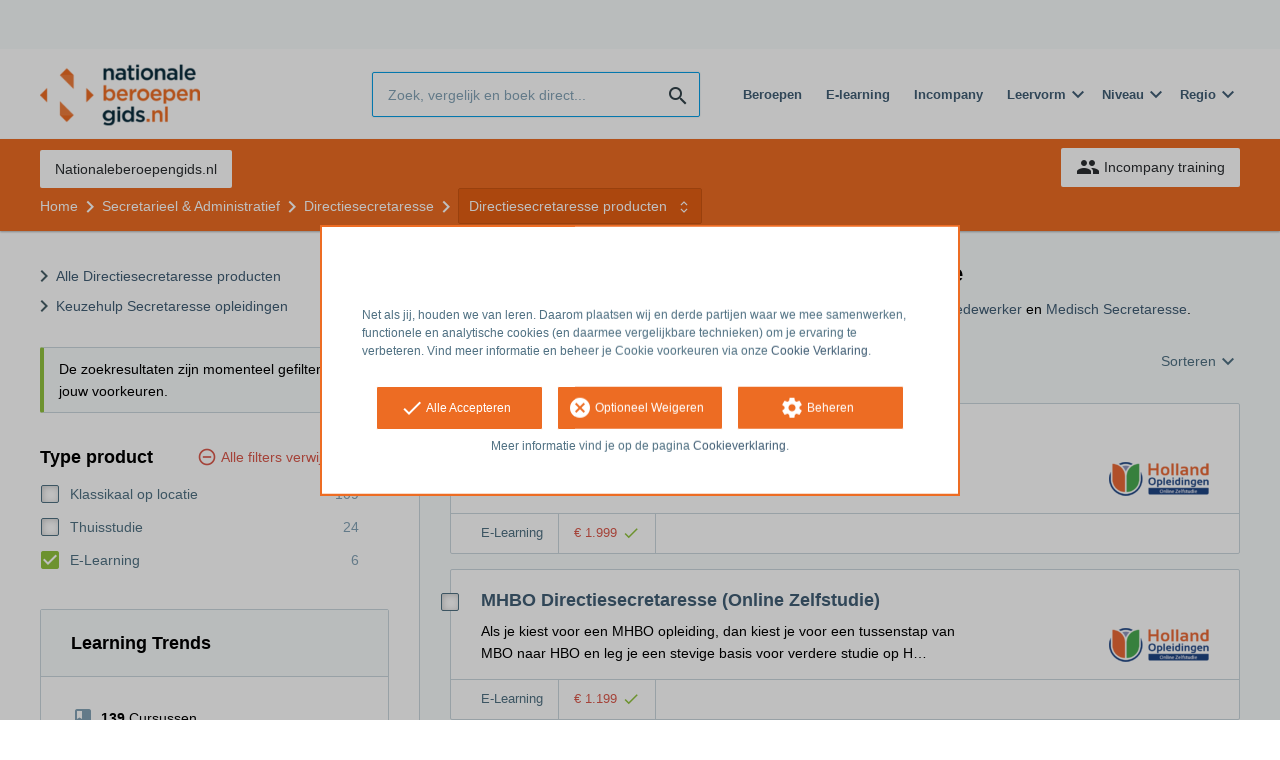

--- FILE ---
content_type: text/html; charset=utf-8
request_url: https://opleiding.nationaleberoepengids.nl/secretarieel-administratief/directiesecretaresse/e-learning
body_size: 8119
content:
<!DOCTYPE html><html class="springest go-nationaleberoepengids" lang="nl"><head><title>Opleiding Directiesecretaresse ? vergelijk er 6 op Springest</title><meta charset="utf-8" /><meta content="width=device-width, initial-scale=1" name="viewport" /><meta content="index, follow" name="robots" /><meta content="Op Springest vind je 6 E-Learning directiesecretaresse opleidingen, trainingen & cursussen. Lees ervaringen van deelnemers, vraag info aan of schrijf je direct in!" name="description" /><meta content="Directiesecretaresse, trainingen, opleidingen, cursussen, training, opleiding, cursus, vergelijken, zoeken, ervaringen, aanbieders" name="keywords" /><link href="//static-0.springest.com" rel="dns-prefetch" /><link href="//static-1.springest.com" rel="dns-prefetch" /><link href="//static-2.springest.com" rel="dns-prefetch" /><link href="//static-3.springest.com" rel="dns-prefetch" /><link href="//static-4.springest.com" rel="dns-prefetch" /><link href="//ajax.googleapis.com" rel="dns-prefetch" /><link href="//media.licdn.com" rel="dns-prefetch" /><link href="//cdn.mxpnl.com" rel="dns-prefetch" /><link href="//api.mixpanel.com" rel="dns-prefetch" /><meta name="csrf-param" content="authenticity_token" />
<meta name="csrf-token" content="6VnZuQf-4PHUpgUyNrTkB3eYWCJExLqlNj-mzZG__ufxqNliPg2GNvJ4Dfl7JXgXfTPH8_4wHviWcVUDqg1Bzg" /><link rel="canonical" href="https://www.springest.nl/secretarieel-administratief/directiesecretaresse/e-learning" /><link href="/favicon.ico" rel="shortcut icon" type="image/x-icon" /><link href="/opensearch.xml" rel="search" title="Springest" type="application/opensearchdescription+xml" /><link rel="stylesheet" media="screen,projection" href="https://static-0.springest.com/assets/redesign/utilities/fonts-4da3ff91039499936c952f6a1a60292901452fca34f50354972ce8213332b46f.css.gz" /><link rel="stylesheet" media="screen,projection" href="https://static-2.springest.com/assets/application-be0284b1fd518d949be99f20b6d40f1e9bed72e326b0234aef8d57daf68195da.css.gz" /><link rel="stylesheet" media="screen,projection" href="https://static-2.springest.com/assets/redesign/themes/nationaleberoepengids-7a513ad75a855e1689c169014806722d187f266dfb50e0a053f0b38574c9cce1.css.gz" /><!--[if lte IE 9]><link rel="stylesheet" media="screen,projection" href="https://static-2.springest.com/assets/redesign/base/ie9-icons-23fa390d12cac1c14a6de4801ada125ac179af3896d9c3ee02d95b20b69e4283.css.gz" /><![endif]--><script>var Springest = Springest || {};
Springest.abp = {"distinct_id":null,"time":"2026-01-27T13:49:13.532Z","subject_id":1109,"subject_name":"Directiesecretaresse","category_name":"Secretarieel \u0026 Administratief","filter_size":1,"filter_types":["location"],"filters":["e-learning"],"page":1,"manually_filtered":false,"money_back_guarantee_count":0,"autosuggest":null,"ab_050_mobile_subject_cta":"button_variation"};
// Set Mixpanel property referrer_template to the initial opening page
// to know from which template AJAX requests originate.
Springest.abp.referrer_template = "subjects#show"</script><script>
//<![CDATA[

        window.mixpanel = {
          track: function() {},
          track_links: function() {}
        }
      
//]]>
</script></head><body><div class="modal cookie-settings-modal is-hidden"><div class="modal__mask active"></div><div class="modal__card"><div class="modal__header"><a class="modal__close" href="#">X</a></div><div class="modal__card-content"><div class="as-h4">Beheren</div><p>In dit venster kun je Cookies in- en uitschakelen. Alleen de Functionele Cookies kunnen niet worden uitgeschakeld. Jouw Cookie voorkeuren worden 9 maanden bewaard, waarna ze weer op standaard worden gezet. Voorkeuren kunnen gewijzigd worden via de Cookie statement pagina in de linkerbenedenhoek van de website.</p><div class="container container--page"><div class="content--large"><strong>Functionele Cookies</strong><br /><div class="cookie-explanation"><div class="shortened">Deze Cookies zijn noodzakelijk voor het correct functioneren van onze website. Persoonlijke gegevens worden niet opgeslagen.</div><a class="read-more" href="#">Lees meer</a></div></div><div class="content"><label class="switch-toggle"><input type="checkbox" name="functional" id="functional" value="1" disabled="disabled" class="disabled" checked="checked" /><span class="slider round"></span></label></div></div><div class="container container--page"><div class="content--large"><strong>Analytische Cookies</strong><br /><div class="cookie-explanation"><div class="shortened">Deze cookies worden gebruikt om uw gedrag op onze website te volgen. We gebruiken ze om de beste gebruikerservaring te bieden. Bijvoorbeeld: we raden nieuwe trainingen aan op basis van uw recente kijkgedrag.</div><a class="read-more" href="#">Lees meer</a></div></div><div class="content"><label class="switch-toggle"><input type="checkbox" name="analytics" id="analytics" value="1" /><span class="slider round"></span></label></div></div><div class="container container--page"><div class="content--large"><strong>Google Analytics Cookies</strong><br /><div class="cookie-explanation"><div class="shortened">Deze Cookies volgen het gedrag op Springest Deze Cookies slaan (mogelijk) uw IP-adres op.</div><a class="read-more" href="#">Lees meer</a></div></div><div class="content"><label class="switch-toggle"><input type="checkbox" name="google" id="google" value="1" /><span class="slider round"></span></label></div></div><div class="container container--page"><div class="content--large"><strong>Marketing Cookies</strong><br /><div class="cookie-explanation"><div class="shortened">Deze Cookies volgen het gedrag op Springest en mogelijk andere websites zodat wij (en derde partijen) advertenties kunnen afstemmen op jouw interesses. Deze cookies slaan (mogelijk) uw IP-adres op.</div><a class="read-more" href="#">Lees meer</a></div></div><div class="content"><label class="switch-toggle"><input type="checkbox" name="marketing" id="marketing" value="1" /><span class="slider round"></span></label></div></div><div class="container container--page"><div class="content--large"></div><div class="content"><a class="button--default button--medium save-cookie-settings button--cta"><i class="ma-save material-icons ">save</i> <span>Voorkeuren opslaan</span></a></div></div></div></div></div><div class="cookie-notice__hidden modal__mask"></div><div class="cookie-notice cookie-notice-extended is-hidden" data-version="2"><div class="container container--page"><div class="container"><p class="upper_text"><p><br><br>Net als jij, houden we van leren. Daarom plaatsen wij en derde partijen waar we mee samenwerken, functionele en analytische cookies (en daarmee vergelijkbare technieken) om je ervaring te verbeteren. Vind meer informatie en beheer je Cookie voorkeuren via onze <a href="/go-cookie-verklaring" target="_blank">Cookie Verklaring</a>.</p></p><div class="cookie-notice-extended__actions"><div class="action-box"><a class="button--default button--medium cookie-action accept-all button--cta"><i class="ma-check material-icons ">check</i> <span>Alle Accepteren</span></a></div><div class="action-box"><a class="button--default button--medium cookie-action reject-optional button--cta"><i class="ma-cancel material-icons ">cancel</i> <span>Optioneel Weigeren</span></a></div><div class="action-box"><a class="button--default button--medium manage-cookies button--cta"><i class="ma-settings material-icons ">settings</i> <span>Beheren</span></a></div></div><p class="lower_text">Meer informatie vind je op de pagina <a href="/cookie-verklaring" target="_blank">Cookieverklaring</a>.</p></div></div></div><header id="header"><div class="container container--logo"><div class="brand-logo"><a class="brand-logo__image--custom" title="Nationaleberoepengids" href="/"><img alt="Nationaleberoepengids" src="https://static-1.springest.com/uploads/domain/logo/252/header_nationaleberoepengids-242e3a5a7827846371560819bbaa3874.png" /></a></div><nav id="nav--portal"><div class="nav-mobile"><a id="mobile-toggle" class="nav-mobile__item" href="#mobile-nav"></a></div><div class="nav-wrapper"><ul class="nav-portal" data-nav-title="" role="navigation"></ul></div></nav></div><div class="container container--search-bar"><form class="search" action="/zoeken" accept-charset="UTF-8" method="get"><input id="searchbar_filter" name="filter" type="hidden" value="/e-learning" /><div class="search__field"><input type="search" name="term" id="term" class="search__input" placeholder="Zoek, vergelijk en boek direct..." /><input type="submit" name="commit" value="search" class="search__icon-button material-icons" /></div></form><nav id="nav--meta"><ul class="meta-nav nav-meta is-clean-list" data-nav-title="Volg je ambities, blijf leren"><li title="Beroepen" class="nav-meta__item list-item"><a title="Beroepen" class="nav-meta__link nav-link" href="/beroepen"><span>Beroepen</span></a></li><li title="Vergelijk alle E-learning trainingen, cursussen &amp; opleidingen - Springest" class="nav-meta__item list-item"><a title="Vergelijk alle E-learning trainingen, cursussen &amp; opleidingen - Springest" class="nav-meta__link nav-link" href="/e-learning"><span>E-learning</span></a></li><li title="Incompany training" class="nav-meta__item list-item"><a title="Incompany training" class="nav-meta__link nav-link" href="/in-company"><span>Incompany</span></a></li><li class="has-dropdown nav-meta__item list-item"><span class="nav-meta__link nav-link"><span>Leervorm</span></span><div class="nav-meta__dropdown landingpage-dropdown"><ul><li><a title="Bekijk alle producten in Online leren (overzicht)" class="nav-meta__link nav-link" href="/online">Online leren (overzicht)</a></li><li><a title="Bekijk alle producten in Keuzehulp overzicht" class="nav-meta__link nav-link" href="/keuzehulp">Keuzehulp overzicht</a></li><li><a title="Bekijk alle producten in Thuisstudie" class="nav-meta__link nav-link" href="/thuisstudie">Thuisstudie</a></li><li><a title="Bekijk alle producten in Gratis" class="nav-meta__link nav-link" href="/gratis">Gratis</a></li><li><a title="Bekijk alle producten in Trainers &amp; Coaches" class="nav-meta__link nav-link" href="/trainers">Trainers &amp; Coaches</a></li><li><a title="Bekijk alle producten in Inschrijven" class="nav-meta__link nav-link" href="/inschrijven">Inschrijven</a></li><li><a title="Bekijk alle producten in Klassikaal online" class="nav-meta__link nav-link" href="/klassikaal-online">Klassikaal online</a></li><li><a title="Bekijk alle producten in Boeken" class="nav-meta__link nav-link" href="/boeken">Boeken</a></li><li><a title="Bekijk alle producten in Video&#39;s" class="nav-meta__link nav-link" href="/learning-bites">Video&#39;s</a></li></ul></div></li><li class="has-dropdown nav-meta__item list-item"><span class="nav-meta__link nav-link"><span>Niveau</span></span><div class="nav-meta__dropdown landingpage-dropdown"><ul><li><a title="Bekijk alle producten in MBO" class="nav-meta__link nav-link" href="/mbo">MBO</a></li><li><a title="Bekijk alle producten in HBO" class="nav-meta__link nav-link" href="/hbo">HBO</a></li><li><a title="Bekijk alle producten in Master &amp; MBA" class="nav-meta__link nav-link" href="/master-mba">Master &amp; MBA</a></li><li><a title="Bekijk alle producten in NLQF Niveaus" class="nav-meta__link nav-link" href="/opleidingsniveau">NLQF Niveaus</a></li></ul></div></li><li class="has-dropdown nav-meta__item list-item"><span class="nav-meta__link nav-link"><span>Regio</span></span><div class="nav-meta__dropdown landingpage-dropdown"><ul><li><a title="Bekijk alle producten in Den Haag" class="nav-meta__link nav-link" href="/den-haag">Den Haag</a></li><li><a title="Bekijk alle producten in Rotterdam" class="nav-meta__link nav-link" href="/rotterdam">Rotterdam</a></li><li><a title="Bekijk alle producten in Utrecht" class="nav-meta__link nav-link" href="/utrecht">Utrecht</a></li><li><a title="Bekijk alle producten in Amsterdam" class="nav-meta__link nav-link" href="/amsterdam">Amsterdam</a></li><li><a title="Bekijk alle producten in Incompany Training" class="nav-meta__link nav-link" href="/incompany-training">Incompany Training</a></li></ul></div></li></ul></nav></div></header><nav id="breadcrumb"><div class="container"><div class="breadcrumb-wrapper section"><ul class="nav-courseboard meta-nav courseboard-link"><li class="nav-courseboard__item"><a target="_blank" title="Nationaleberoepengids.nl" class="nav-courseboard__link button--inverted" href="https://www.nationaleberoepengids.nl/">Nationaleberoepengids.nl</a></li></ul><script type="application/ld+json">{"@context":"https://schema.org","@graph":{"@type":"BreadcrumbList","@id":"#BreadcrumbList","itemListOrder":"Ascending","itemListElement":[{"@type":"ListItem","position":1,"Item":{"@id":"/","name":"Home"}},{"@type":"ListItem","position":2,"Item":{"@id":"/secretarieel-administratief","name":"Secretarieel \u0026 Administratief"}},{"@type":"ListItem","position":3,"Item":{"@id":"/secretarieel-administratief/directiesecretaresse","name":"Directiesecretaresse"}},{"@type":"ListItem","position":4,"Item":{"@id":"/secretarieel-administratief/directiesecretaresse","name":"Directiesecretaresse producten"}}]}}</script> <ul class="breadcrumb has-4 nav-list is-clean-list"><li class="breadcrumb__item lvl-4 list-item " data-title=""><a title="Home" class="breadcrumb__link nav-link " itemprop="url" href="/"><span itemprop="title">Home</span></a></li><li class="breadcrumb__item lvl-3 list-item " data-title="Categorie:"><a title="Cursus Secretarieel &amp; Administratief Opleidingen" class="breadcrumb__link nav-link " itemprop="url" href="/secretarieel-administratief"><span itemprop="title">Secretarieel &amp; Administratief</span></a></li><li class="breadcrumb__item lvl-2 list-item " data-title=""><a title="Opleiding Directiesecretaresse ? vergelijk er 6 op Springest" class="breadcrumb__link nav-link " itemprop="url" href="/secretarieel-administratief/directiesecretaresse"><span itemprop="title">Directiesecretaresse</span></a></li><li class="breadcrumb__item lvl-1 list-item has-dropdown" data-title=""><a title="Directiesecretaresse producten" class="breadcrumb__link nav-link " itemprop="url" href="/secretarieel-administratief/directiesecretaresse"><span itemprop="title">Directiesecretaresse producten</span></a> <div class="breadcrumb-dropdown-wrapper"> <div class="breadcrumb-dropdown nav-dropdown"> <div class="as-h3 breadcrumb-dropdown__title">Gerelateerde pagina's:</div> <ul> <li class="breadcrumb-dropdown__item list-item"><a title="Keuzehulp Secretaresse opleidingen" class="breadcrumb__link nav-link " itemprop="" href="/secretarieel-administratief/secretaresse/keuzehulp-secretaresse">Keuzehulp Secretaresse opleidingen</a></li> </ul> </div> </div></li></ul></div><div class="breadcrumb-cta"><a class="button--inverted" href="/in-company"><i class="ma-group material-icons ">group</i> Incompany training</a></div></div></nav><main class="with-background" id="page" role="main"><div class="container container--page container--subject with-content-background"><section class="content content--medium aligned-right"><div class="filter-overlay"><div class="filter-overlay__loader"><div class="filter-overlay__icon"><div class="icon__circle icon-thumb_up"><i class="ma-thumb_up material-icons icon--medium">thumb_up</i></div></div><svg class="circular" viewBox="25 25 50 50"><circle class="path" cx="50" cy="50" fill="none" r="20" stroke-miterlimit="10" stroke-width="2"></circle></svg></div><div class="filter-overlay__usp"><div class="as-h3">Gratis informatie aanvragen</div><p>Vergelijken en met je collega's overleggen.</p></div></div><div class="ajax-wrapper"><h1 class="subject__title">6 E-Learning Opleidingen tot Directiesecretaresse</h1><p class="subject__alternatives show-from-tablet">Bekijk ook: <a title="Vergelijk onze secretaresseopleidingen" href="/secretarieel-administratief/secretaresse/e-learning">Secretaresse</a>, <a title="126 Administratief Medewerker opleidingen" href="/secretarieel-administratief/administratief-medewerker/e-learning">Administratief Medewerker</a>, <a title="148 Juridisch Secretaresse / Juridisch Medewerker Opleidingen" href="/juridisch/juridisch-medewerker/e-learning">Juridisch secretaresse / medewerker</a> en <a title="12 Medisch Secretaresse Opleidingen &amp; Cursussen" href="/zorg-verzorging/medisch-ondersteunend/e-learning">Medisch Secretaresse</a>.</p><p class="subject__alternatives show-on-mobile">Bekijk ook: <a title="Vergelijk onze secretaresseopleidingen" href="/secretarieel-administratief/secretaresse/e-learning">Secretaresse</a>, <a title="126 Administratief Medewerker opleidingen" href="/secretarieel-administratief/administratief-medewerker/e-learning">Administratief Medewerker</a> en <a title="148 Juridisch Secretaresse / Juridisch Medewerker Opleidingen" href="/juridisch/juridisch-medewerker/e-learning">Juridisch secretaresse / medewerker</a>.</p><section class="panel"><div class="result-options--mobile mobile-filter"><div class="mobile-filter__actions"><a class="toggle-mobile-filters mobile-filter__button" href="#"><i class="ma-tune material-icons icon--normal">tune</i> 1 actieve filter</a><a class="toggle-mobile-sorting mobile-filter__button" href="#"><i class="ma-reorder material-icons icon--normal">reorder</i> Sorteren</a></div><div class="mobile-filter__active-filters"><span class="label--filter">E-Learning</span><a class="toggle-mobile-filters mobile-filter__edit" href="#">Wijzig filters<i class="ma-keyboard_arrow_right material-icons ">keyboard_arrow_right</i></a></div></div><div class="subject-messsages"></div><div class="result-options"><div class="compare-buttons--top"><input class="button--compare" type="button" value="Vergelijken" /></div><div class="sorting aligned-right"><div class="sorting__header">Sortering veranderen<a class="sorting__close" href="#"><i class="ma-clear material-icons icon--small">clear</i></a></div><div class="sorting__content"><span class="sorting__label">Sorteren</span><ul class="sorting__list"><li class="sorting__item"><a class="sorting__link is-active" data-url="/secretarieel-administratief/directiesecretaresse/e-learning" data-link-type="sort" href="#">Relevantie en ervaringen</a></li><li class="sorting__item"><a class="sorting__link " data-url="/secretarieel-administratief/directiesecretaresse/e-learning/prijs-hoog-laag" data-link-type="sort" href="#">Prijs (hoog &gt; laag)</a></li><li class="sorting__item"><a class="sorting__link " data-url="/secretarieel-administratief/directiesecretaresse/e-learning/prijs-laag-hoog" data-link-type="sort" href="#">Prijs (laag &gt; hoog)</a></li><li class="sorting__item"><a class="sorting__link " data-url="/secretarieel-administratief/directiesecretaresse/e-learning/duur-lang-kort" data-link-type="sort" href="#">Tijdsduur (lang &gt; kort)</a></li><li class="sorting__item"><a class="sorting__link " data-url="/secretarieel-administratief/directiesecretaresse/e-learning/duur-kort-lang" data-link-type="sort" href="#">Tijdsduur (kort &gt; lang)</a></li></ul></div></div></div><div class="result-list"><div class="result-item product-item" id="training-1207474"><div class="checkbox-wrapper"><input type="checkbox" name="training-1207474" id="training-1207474" value="1207474" class="is-hidden compare-list__checkbox compare-checkbox" /><i class="ma-check_box_outline_blank material-icons checkbox-icon" data-checked="check_box" data-unchecked="check_box_outline_blank">check_box_outline_blank</i></div><div class="product-item__content"><h2 class="as-h3 product-item__title"><a title="E-learning: MHBO Directiesecretaresse (1 jaar) (Online Zelfstudie)" href="/holland-opleidingen-online-zelfstudie/mhbo-directiesecretaresse-1-jaar-online-zelfstudie">MHBO Directiesecretaresse (1 jaar) (Online Zelfstudie)</a></h2><div class="product-item__details"><div class="product-item__provider"><img class="thumb" width="100" height="50" alt="Logo van Holland Opleidingen - Online Zelfstudie" title="Logo van Holland Opleidingen - Online Zelfstudie" src="https://static-2.springest.com/uploads/institute/logo/33768/thumb_holland-opleidingen-online-zelfstudie-5003da7496d781a19ff1f317e93a14dd.png" /></div><div class="product-item__meta-info starting-dateplaces-container"><div class="meta-info--starting-dateplaces"><span></span></div></div><div class="product-item__description"><p>Als je kiest voor een MHBO opleiding, dan kiest je voor een tussenstap van MBO naar HBO en leg je een stevige basis voor verdere studie op H…</p></div></div></div><div class="product-item__footer"><div class="product-item__usp-data"><span class="method">E-Learning</span><span class="price">€ 1.999<span class="tooltip-parent tooltip-icon  align-left"><i class="ma-check material-icons ">check</i><span class="tooltip align-left"><span class="tooltip__content"><ul class="price-tooltip"><li><strong>BTW:</strong> Vrij van BTW</li><li><strong>Volledigheid prijs:</strong> Prijs is exclusief btw, verder geen extra kosten. </li></ul></span></span></span></span></div><span class="institute-rating rating-score"><div class="product-item__provider--mobile"><img class="thumb" width="100" height="50" alt="Logo van Holland Opleidingen - Online Zelfstudie" title="Logo van Holland Opleidingen - Online Zelfstudie" src="https://static-2.springest.com/uploads/institute/logo/33768/thumb_holland-opleidingen-online-zelfstudie-5003da7496d781a19ff1f317e93a14dd.png" /></div></span><div class="product-item__brochure-button"><div class="ab_050--variation_a"><a class="button-link button--cta button--fluid button--normal button--centered" href="/holland-opleidingen-online-zelfstudie/mhbo-directiesecretaresse-1-jaar-online-zelfstudie/informatie-aanvragen"><i class="ma-mail_outline material-icons ">mail_outline</i></a></div><div class="ab_050--variation_b"><a class="button-link button--cta button--fluid button--normal button--centered" href="/holland-opleidingen-online-zelfstudie/mhbo-directiesecretaresse-1-jaar-online-zelfstudie/informatie-aanvragen/informatie-aanvragen"><i class="ma-mail_outline material-icons ">mail_outline</i> Info aanvragen</a></div></div></div></div><div class="result-item product-item" id="training-1207473"><div class="checkbox-wrapper"><input type="checkbox" name="training-1207473" id="training-1207473" value="1207473" class="is-hidden compare-list__checkbox compare-checkbox" /><i class="ma-check_box_outline_blank material-icons checkbox-icon" data-checked="check_box" data-unchecked="check_box_outline_blank">check_box_outline_blank</i></div><div class="product-item__content"><h2 class="as-h3 product-item__title"><a title="E-learning: MHBO Directiesecretaresse (Online Zelfstudie)" href="/holland-opleidingen-online-zelfstudie/mhbo-directiesecretaresse-online-zelfstudie">MHBO Directiesecretaresse (Online Zelfstudie)</a></h2><div class="product-item__details"><div class="product-item__provider"><img class="thumb" width="100" height="50" alt="Logo van Holland Opleidingen - Online Zelfstudie" title="Logo van Holland Opleidingen - Online Zelfstudie" src="https://static-2.springest.com/uploads/institute/logo/33768/thumb_holland-opleidingen-online-zelfstudie-5003da7496d781a19ff1f317e93a14dd.png" /></div><div class="product-item__meta-info starting-dateplaces-container"><div class="meta-info--starting-dateplaces"><span></span></div></div><div class="product-item__description"><p>Als je kiest voor een MHBO opleiding, dan kiest je voor een tussenstap van MBO naar HBO en leg je een stevige basis voor verdere studie op H…</p></div></div></div><div class="product-item__footer"><div class="product-item__usp-data"><span class="method">E-Learning</span><span class="price">€ 1.199<span class="tooltip-parent tooltip-icon  align-left"><i class="ma-check material-icons ">check</i><span class="tooltip align-left"><span class="tooltip__content"><ul class="price-tooltip"><li><strong>BTW:</strong> Vrij van BTW</li><li><strong>Volledigheid prijs:</strong> Prijs is exclusief btw, verder geen extra kosten. </li></ul></span></span></span></span></div><span class="institute-rating rating-score"><div class="product-item__provider--mobile"><img class="thumb" width="100" height="50" alt="Logo van Holland Opleidingen - Online Zelfstudie" title="Logo van Holland Opleidingen - Online Zelfstudie" src="https://static-2.springest.com/uploads/institute/logo/33768/thumb_holland-opleidingen-online-zelfstudie-5003da7496d781a19ff1f317e93a14dd.png" /></div></span><div class="product-item__brochure-button"><div class="ab_050--variation_a"><a class="button-link button--cta button--fluid button--normal button--centered" href="/holland-opleidingen-online-zelfstudie/mhbo-directiesecretaresse-online-zelfstudie/informatie-aanvragen"><i class="ma-mail_outline material-icons ">mail_outline</i></a></div><div class="ab_050--variation_b"><a class="button-link button--cta button--fluid button--normal button--centered" href="/holland-opleidingen-online-zelfstudie/mhbo-directiesecretaresse-online-zelfstudie/informatie-aanvragen/informatie-aanvragen"><i class="ma-mail_outline material-icons ">mail_outline</i> Info aanvragen</a></div></div></div></div><div class="result-item product-item" id="training-1207598"><div class="checkbox-wrapper"><input type="checkbox" name="training-1207598" id="training-1207598" value="1207598" class="is-hidden compare-list__checkbox compare-checkbox" /><i class="ma-check_box_outline_blank material-icons checkbox-icon" data-checked="check_box" data-unchecked="check_box_outline_blank">check_box_outline_blank</i></div><div class="product-item__content"><h2 class="as-h3 product-item__title"><a title="E-learning: MBO Directiesecretaresse (1 jaar) (Online Zelfstudie)" href="/holland-opleidingen-online-zelfstudie/mbo-directiesecretaresse-1-jaar-online-zelfstudie">MBO Directiesecretaresse (1 jaar) (Online Zelfstudie)</a></h2><div class="product-item__details"><div class="product-item__provider"><img class="thumb" width="100" height="50" alt="Logo van Holland Opleidingen - Online Zelfstudie" title="Logo van Holland Opleidingen - Online Zelfstudie" src="https://static-2.springest.com/uploads/institute/logo/33768/thumb_holland-opleidingen-online-zelfstudie-5003da7496d781a19ff1f317e93a14dd.png" /></div><div class="product-item__meta-info starting-dateplaces-container"><div class="meta-info--starting-dateplaces"><span></span></div></div><div class="product-item__description"><p>Als directiesecretaresse is het van groot belang dat je beschikt over de nodige kennis en vaardigheden om je taken effectief uit te voeren. …</p></div></div></div><div class="product-item__footer"><div class="product-item__usp-data"><span class="method">E-Learning</span><span class="price">€ 1.999<span class="tooltip-parent tooltip-icon  align-left"><i class="ma-check material-icons ">check</i><span class="tooltip align-left"><span class="tooltip__content"><ul class="price-tooltip"><li><strong>BTW:</strong> Vrij van BTW</li><li><strong>Volledigheid prijs:</strong> Prijs is exclusief btw, verder geen extra kosten. </li></ul></span></span></span></span></div><span class="institute-rating rating-score"><div class="product-item__provider--mobile"><img class="thumb" width="100" height="50" alt="Logo van Holland Opleidingen - Online Zelfstudie" title="Logo van Holland Opleidingen - Online Zelfstudie" src="https://static-2.springest.com/uploads/institute/logo/33768/thumb_holland-opleidingen-online-zelfstudie-5003da7496d781a19ff1f317e93a14dd.png" /></div></span><div class="product-item__brochure-button"><div class="ab_050--variation_a"><a class="button-link button--cta button--fluid button--normal button--centered" href="/holland-opleidingen-online-zelfstudie/mbo-directiesecretaresse-1-jaar-online-zelfstudie/informatie-aanvragen"><i class="ma-mail_outline material-icons ">mail_outline</i></a></div><div class="ab_050--variation_b"><a class="button-link button--cta button--fluid button--normal button--centered" href="/holland-opleidingen-online-zelfstudie/mbo-directiesecretaresse-1-jaar-online-zelfstudie/informatie-aanvragen/informatie-aanvragen"><i class="ma-mail_outline material-icons ">mail_outline</i> Info aanvragen</a></div></div></div></div><div class="result-item product-item" id="training-1207597"><div class="checkbox-wrapper"><input type="checkbox" name="training-1207597" id="training-1207597" value="1207597" class="is-hidden compare-list__checkbox compare-checkbox" /><i class="ma-check_box_outline_blank material-icons checkbox-icon" data-checked="check_box" data-unchecked="check_box_outline_blank">check_box_outline_blank</i></div><div class="product-item__content"><h2 class="as-h3 product-item__title"><a title="E-learning: MBO Directiesecretaresse (Online Zelfstudie)" href="/holland-opleidingen-online-zelfstudie/mbo-directiesecretaresse-online-zelfstudie">MBO Directiesecretaresse (Online Zelfstudie)</a></h2><div class="product-item__details"><div class="product-item__provider"><img class="thumb" width="100" height="50" alt="Logo van Holland Opleidingen - Online Zelfstudie" title="Logo van Holland Opleidingen - Online Zelfstudie" src="https://static-2.springest.com/uploads/institute/logo/33768/thumb_holland-opleidingen-online-zelfstudie-5003da7496d781a19ff1f317e93a14dd.png" /></div><div class="product-item__meta-info starting-dateplaces-container"><div class="meta-info--starting-dateplaces"><span></span></div></div><div class="product-item__description"><p>Als directiesecretaresse ben je de steun en toeverlaat van de directie en heb je een cruciale rol binnen de organisatie. Het is van essentie…</p></div></div></div><div class="product-item__footer"><div class="product-item__usp-data"><span class="method">E-Learning</span><span class="price">€ 1.199<span class="tooltip-parent tooltip-icon  align-left"><i class="ma-check material-icons ">check</i><span class="tooltip align-left"><span class="tooltip__content"><ul class="price-tooltip"><li><strong>BTW:</strong> Vrij van BTW</li><li><strong>Volledigheid prijs:</strong> Prijs is exclusief btw, verder geen extra kosten. </li></ul></span></span></span></span></div><span class="institute-rating rating-score"><div class="product-item__provider--mobile"><img class="thumb" width="100" height="50" alt="Logo van Holland Opleidingen - Online Zelfstudie" title="Logo van Holland Opleidingen - Online Zelfstudie" src="https://static-2.springest.com/uploads/institute/logo/33768/thumb_holland-opleidingen-online-zelfstudie-5003da7496d781a19ff1f317e93a14dd.png" /></div></span><div class="product-item__brochure-button"><div class="ab_050--variation_a"><a class="button-link button--cta button--fluid button--normal button--centered" href="/holland-opleidingen-online-zelfstudie/mbo-directiesecretaresse-online-zelfstudie/informatie-aanvragen"><i class="ma-mail_outline material-icons ">mail_outline</i></a></div><div class="ab_050--variation_b"><a class="button-link button--cta button--fluid button--normal button--centered" href="/holland-opleidingen-online-zelfstudie/mbo-directiesecretaresse-online-zelfstudie/informatie-aanvragen/informatie-aanvragen"><i class="ma-mail_outline material-icons ">mail_outline</i> Info aanvragen</a></div></div></div></div><div class="result-item product-item" id="training-1207307"><div class="checkbox-wrapper"><input type="checkbox" name="training-1207307" id="training-1207307" value="1207307" class="is-hidden compare-list__checkbox compare-checkbox" /><i class="ma-check_box_outline_blank material-icons checkbox-icon" data-checked="check_box" data-unchecked="check_box_outline_blank">check_box_outline_blank</i></div><div class="product-item__content"><h2 class="as-h3 product-item__title"><a title="E-learning: HBO Directiesecretaresse (1 jaar) (Online Zelfstudie)" href="/holland-opleidingen-online-zelfstudie/hbo-directiesecretaresse-1-jaar-online-zelfstudie">HBO Directiesecretaresse (1 jaar) (Online Zelfstudie)</a></h2><div class="product-item__details"><div class="product-item__provider"><img class="thumb" width="100" height="50" alt="Logo van Holland Opleidingen - Online Zelfstudie" title="Logo van Holland Opleidingen - Online Zelfstudie" src="https://static-2.springest.com/uploads/institute/logo/33768/thumb_holland-opleidingen-online-zelfstudie-5003da7496d781a19ff1f317e93a14dd.png" /></div><div class="product-item__meta-info starting-dateplaces-container"><div class="meta-info--starting-dateplaces"><span></span></div></div><div class="product-item__description"><p>De functie van directiesecretaresse is zeer divers en van cruciaal belang binnen tal van organisaties. Het vereist een brede kennis van dive…</p></div></div></div><div class="product-item__footer"><div class="product-item__usp-data"><span class="method">E-Learning</span><span class="price">€ 1.999<span class="tooltip-parent tooltip-icon  align-left"><i class="ma-check material-icons ">check</i><span class="tooltip align-left"><span class="tooltip__content"><ul class="price-tooltip"><li><strong>BTW:</strong> Vrij van BTW</li><li><strong>Volledigheid prijs:</strong> Prijs is exclusief btw, verder geen extra kosten. </li></ul></span></span></span></span></div><span class="institute-rating rating-score"><div class="product-item__provider--mobile"><img class="thumb" width="100" height="50" alt="Logo van Holland Opleidingen - Online Zelfstudie" title="Logo van Holland Opleidingen - Online Zelfstudie" src="https://static-2.springest.com/uploads/institute/logo/33768/thumb_holland-opleidingen-online-zelfstudie-5003da7496d781a19ff1f317e93a14dd.png" /></div></span><div class="product-item__brochure-button"><div class="ab_050--variation_a"><a class="button-link button--cta button--fluid button--normal button--centered" href="/holland-opleidingen-online-zelfstudie/hbo-directiesecretaresse-1-jaar-online-zelfstudie/informatie-aanvragen"><i class="ma-mail_outline material-icons ">mail_outline</i></a></div><div class="ab_050--variation_b"><a class="button-link button--cta button--fluid button--normal button--centered" href="/holland-opleidingen-online-zelfstudie/hbo-directiesecretaresse-1-jaar-online-zelfstudie/informatie-aanvragen/informatie-aanvragen"><i class="ma-mail_outline material-icons ">mail_outline</i> Info aanvragen</a></div></div></div></div><div class="result-item product-item" id="training-1207317"><div class="checkbox-wrapper"><input type="checkbox" name="training-1207317" id="training-1207317" value="1207317" class="is-hidden compare-list__checkbox compare-checkbox" /><i class="ma-check_box_outline_blank material-icons checkbox-icon" data-checked="check_box" data-unchecked="check_box_outline_blank">check_box_outline_blank</i></div><div class="product-item__content"><h2 class="as-h3 product-item__title"><a title="E-learning: HBO Directiesecretaresse (Online Zelfstudie)" href="/holland-opleidingen-online-zelfstudie/hbo-directiesecretaresse-online-zelfstudie">HBO Directiesecretaresse (Online Zelfstudie)</a></h2><div class="product-item__details"><div class="product-item__provider"><img class="thumb" width="100" height="50" alt="Logo van Holland Opleidingen - Online Zelfstudie" title="Logo van Holland Opleidingen - Online Zelfstudie" src="https://static-2.springest.com/uploads/institute/logo/33768/thumb_holland-opleidingen-online-zelfstudie-5003da7496d781a19ff1f317e93a14dd.png" /></div><div class="product-item__meta-info starting-dateplaces-container"><div class="meta-info--starting-dateplaces"><span></span></div></div><div class="product-item__description"><p>Als directiesecretaresse vervul je een essentiële ondersteunende rol voor het management van je bedrijf. Om deze taak effectief te kunnen ui…</p></div></div></div><div class="product-item__footer"><div class="product-item__usp-data"><span class="method">E-Learning</span><span class="price">€ 1.199<span class="tooltip-parent tooltip-icon  align-left"><i class="ma-check material-icons ">check</i><span class="tooltip align-left"><span class="tooltip__content"><ul class="price-tooltip"><li><strong>BTW:</strong> Vrij van BTW</li><li><strong>Volledigheid prijs:</strong> Prijs is exclusief btw, verder geen extra kosten. </li></ul></span></span></span></span></div><span class="institute-rating rating-score"><div class="product-item__provider--mobile"><img class="thumb" width="100" height="50" alt="Logo van Holland Opleidingen - Online Zelfstudie" title="Logo van Holland Opleidingen - Online Zelfstudie" src="https://static-2.springest.com/uploads/institute/logo/33768/thumb_holland-opleidingen-online-zelfstudie-5003da7496d781a19ff1f317e93a14dd.png" /></div></span><div class="product-item__brochure-button"><div class="ab_050--variation_a"><a class="button-link button--cta button--fluid button--normal button--centered" href="/holland-opleidingen-online-zelfstudie/hbo-directiesecretaresse-online-zelfstudie/informatie-aanvragen"><i class="ma-mail_outline material-icons ">mail_outline</i></a></div><div class="ab_050--variation_b"><a class="button-link button--cta button--fluid button--normal button--centered" href="/holland-opleidingen-online-zelfstudie/hbo-directiesecretaresse-online-zelfstudie/informatie-aanvragen/informatie-aanvragen"><i class="ma-mail_outline material-icons ">mail_outline</i> Info aanvragen</a></div></div></div></div></div><div class="result-options"><div class="compare-buttons--bottom"><input class="button--compare" type="button" value="Vergelijken" /></div></div></section><div class="pagination"><ul class="pagination__list"></ul></div><section class="panel"></section></div></section><aside class="aside--medium aside--subject"><section class="aside__section"><ul class="list"><li><a href="/secretarieel-administratief/directiesecretaresse">Alle Directiesecretaresse producten</a></li><li><a href="/secretarieel-administratief/secretaresse/keuzehulp-secretaresse">Keuzehulp Secretaresse opleidingen</a></li></ul></section><div class="message--session-filters">De zoekresultaten zijn momenteel gefilterd met jouw voorkeuren.</div><section class="aside__section aside__filters filters"><div class="filters__header">Filters toevoegen<a class="filters__close" href="#"><i class="ma-clear material-icons icon--small">clear</i></a></div><a class="filter__remove" data-link-type="filter-clear" href="/secretarieel-administratief/directiesecretaresse">Alle filters verwijderen</a><div class="filter filter--location is-first"><div class="as-h3 filter__title">Type product</div><ul class="filter__list"><li class="filter__item"><a title="Klassikaal op locatie - 109" data-link-type="filter-add" class="filter__link" href="/secretarieel-administratief/directiesecretaresse/klassikaal-op-locatie/e-learning"><i class="ma-check_box material-icons checkbox-icon ">check_box</i><span class="filter__name">Klassikaal op locatie</span><span class="filter__count">109</span></a></li><li class="filter__item"><a title="Thuisstudie - 24" data-link-type="filter-add" class="filter__link" href="/secretarieel-administratief/directiesecretaresse/thuisstudie/e-learning"><i class="ma-check_box material-icons checkbox-icon ">check_box</i><span class="filter__name">Thuisstudie</span><span class="filter__count">24</span></a></li><li class="filter__item is-active"><a title="E-Learning - 6" data-link-type="filter-remove" class="filter__link" href="/secretarieel-administratief/directiesecretaresse"><i class="ma-check_box material-icons checkbox-icon is-checked">check_box</i><span class="filter__name">E-Learning</span><span class="filter__count">6</span></a></li></ul></div></section><section class="aside__section learning-trends"><div class="panel with-border learning-trends"><div class="panel__heading"><div class="as-h3 panel__heading-title--aside">Learning Trends</div><abbr class="item fn" title="Directiesecretaresse"></abbr></div><div class="panel__content"><ul class="trends-list"><li class="trends-list__item with-products"><strong>139</strong> Cursussen</li><li class="trends-list__item with-providers"><strong>17</strong> Aanbieders</li><li class="trends-list__item with-price"><strong class="pricerange">€ 1.199 - € 8.195</strong> Prijsklasse</li></ul></div></div></section></aside></div></main><div class="footer-row"><div class="container"><ul class="nav-footer"><li class="nav-footer__item"><a class="nav-footer__link" href="/go-algemene-voorwaarden">Algemene Voorwaarden</a></li><li class="nav-footer__item"><a class="nav-footer__link" href="/go-privacy-verklaring">Privacy Verklaring</a></li><li class="nav-footer__item"><a class="nav-footer__link" href="/go-cookie-verklaring">Cookie Verklaring</a></li></ul><div class="footer-sites"><a href="https://www.springest.nl">Mogelijk gemaakt door Springest</a> <br /><span class="copyright">&copy; 2008 &ndash; 2026 Springest B.V.</span></div></div></div><a class="hide" href="/not_for_humans">Not for humans</a><script src="https://static-0.springest.com/assets/jquery.2.2.4.min-2581c9a7a401eca8a429a9b30a42630d6256b58c2f6e2698db2bd3d82a4ea3d9.js"></script><script src="https://static-0.springest.com/locales/nl/1769022778.js"></script><script src="https://static-1.springest.com/assets/subjects-a9c49c633053c0accfa1ccb6ebf1b1bd0df903e11f1e0183fe3c6928c5dc37a6.js.gz"></script><script>
//<![CDATA[
(function($){$(function(){mixpanel.track_links('#training-1207474 h2 a', '[clicked] Training in Subject', function(ele) {  var vars = {    'subject_name': 'Directiesecretaresse',    'institute_name': 'Holland Opleidingen - Online Zelfstudie',    'training_name': 'MHBO Directiesecretaresse (1 jaar) (Online Zelfstudie)',    'url': 'https://www.springest.nl/holland-opleidingen-online-zelfstudie/mhbo-directiesecretaresse-1-jaar-online-zelfstudie',    'page_rank': '1',    'page': '1',  };  return $.extend(Springest.abp, vars);});
mixpanel.track_links('#training-1207473 h2 a', '[clicked] Training in Subject', function(ele) {  var vars = {    'subject_name': 'Directiesecretaresse',    'institute_name': 'Holland Opleidingen - Online Zelfstudie',    'training_name': 'MHBO Directiesecretaresse (Online Zelfstudie)',    'url': 'https://www.springest.nl/holland-opleidingen-online-zelfstudie/mhbo-directiesecretaresse-online-zelfstudie',    'page_rank': '2',    'page': '1',  };  return $.extend(Springest.abp, vars);});
mixpanel.track_links('#training-1207598 h2 a', '[clicked] Training in Subject', function(ele) {  var vars = {    'subject_name': 'Directiesecretaresse',    'institute_name': 'Holland Opleidingen - Online Zelfstudie',    'training_name': 'MBO Directiesecretaresse (1 jaar) (Online Zelfstudie)',    'url': 'https://www.springest.nl/holland-opleidingen-online-zelfstudie/mbo-directiesecretaresse-1-jaar-online-zelfstudie',    'page_rank': '3',    'page': '1',  };  return $.extend(Springest.abp, vars);});
mixpanel.track_links('#training-1207597 h2 a', '[clicked] Training in Subject', function(ele) {  var vars = {    'subject_name': 'Directiesecretaresse',    'institute_name': 'Holland Opleidingen - Online Zelfstudie',    'training_name': 'MBO Directiesecretaresse (Online Zelfstudie)',    'url': 'https://www.springest.nl/holland-opleidingen-online-zelfstudie/mbo-directiesecretaresse-online-zelfstudie',    'page_rank': '4',    'page': '1',  };  return $.extend(Springest.abp, vars);});
mixpanel.track_links('#training-1207307 h2 a', '[clicked] Training in Subject', function(ele) {  var vars = {    'subject_name': 'Directiesecretaresse',    'institute_name': 'Holland Opleidingen - Online Zelfstudie',    'training_name': 'HBO Directiesecretaresse (1 jaar) (Online Zelfstudie)',    'url': 'https://www.springest.nl/holland-opleidingen-online-zelfstudie/hbo-directiesecretaresse-1-jaar-online-zelfstudie',    'page_rank': '5',    'page': '1',  };  return $.extend(Springest.abp, vars);});
mixpanel.track_links('#training-1207317 h2 a', '[clicked] Training in Subject', function(ele) {  var vars = {    'subject_name': 'Directiesecretaresse',    'institute_name': 'Holland Opleidingen - Online Zelfstudie',    'training_name': 'HBO Directiesecretaresse (Online Zelfstudie)',    'url': 'https://www.springest.nl/holland-opleidingen-online-zelfstudie/hbo-directiesecretaresse-online-zelfstudie',    'page_rank': '6',    'page': '1',  };  return $.extend(Springest.abp, vars);});})})(jQuery);
//]]>
</script></body></html>

--- FILE ---
content_type: text/css
request_url: https://static-2.springest.com/assets/redesign/themes/nationaleberoepengids-7a513ad75a855e1689c169014806722d187f266dfb50e0a053f0b38574c9cce1.css
body_size: 2112
content:
.has-focus-mode .container--page,.has-focus-mode .container--product{padding-top:15px}a,.related-product-item__link,.nav-meta__link,.nav-portal__my-account .nav-account__button{color:#415E75}.cta-list__link:hover{color:#415E75}.button--default{color:#FFFFFF;background-color:#ED6C23;border:1px solid white}.button--default:hover,.button--default:focus{background-color:#e45e13}.button--cta{color:#FFFFFF;background-color:#ED6C23}.button--cta:hover,.button--cta:focus{background-color:#e45e13}.button--compare{color:#FFFFFF;background-color:#ED6C23}.button--compare:hover,.button--compare:focus{background-color:#e45e13}.button--submit{color:#FFFFFF;background-color:#ED6C23}.button--submit:hover,.button--submit:focus{background-color:#e45e13}.button--inverted{color:#2A2D30;background-color:#FFFFFF}.button--inverted:hover,.button--inverted:focus{background-color:rgba(255,255,255,0.9)}.button--outlined{color:#FFFFFF;background-color:transparent}.button--outlined:hover,.button--outlined:focus{background-color:rgba(0,0,0,0.8)}.button--admin{color:#FFFFFF;background-color:#0B0B0B}.button--admin:hover,.button--admin:focus{background-color:rgba(11,11,11,0.8)}.button--cancel{color:#FFFFFF;background-color:#DB594C}.button--cancel:hover,.button--cancel:focus{background-color:#d74537}.button--positive{color:#FFFFFF;background-color:#91C33F}.button--positive:hover,.button--positive:focus{background-color:#83b137}.button--link{color:#415E75;background-color:#FFFFFF;border:1px solid #CBD7DD}.button--link:hover{border-color:#415E75}.breadcrumb__link{color:#415E75}@media screen and (min-width: 48.063em){.breadcrumb__link{color:#FFFFFF}}@media screen and (min-width: 48.063em){.breadcrumb__item.has-dropdown>.breadcrumb__link{background-color:#e45e13;border-color:#cc5511}}@media screen and (min-width: 48.063em){#breadcrumb{background:#ED6C23}}@media screen and (max-width: 48em){.container--search-bar{background:#ED6C23}}.icon--go-color{color:#ED6C23}.cookie-notice,.cookie-notice-extended{border:2px solid #ED6C23}.cookie-settings-modal .modal__card{border:2px solid #ED6C23}.cookie-settings-modal .modal__card-content .container .content .switch-toggle input:checked+.slider{background-color:#ED6C23}.cookie-settings-modal .modal .modal__close{color:#ED6C23}
